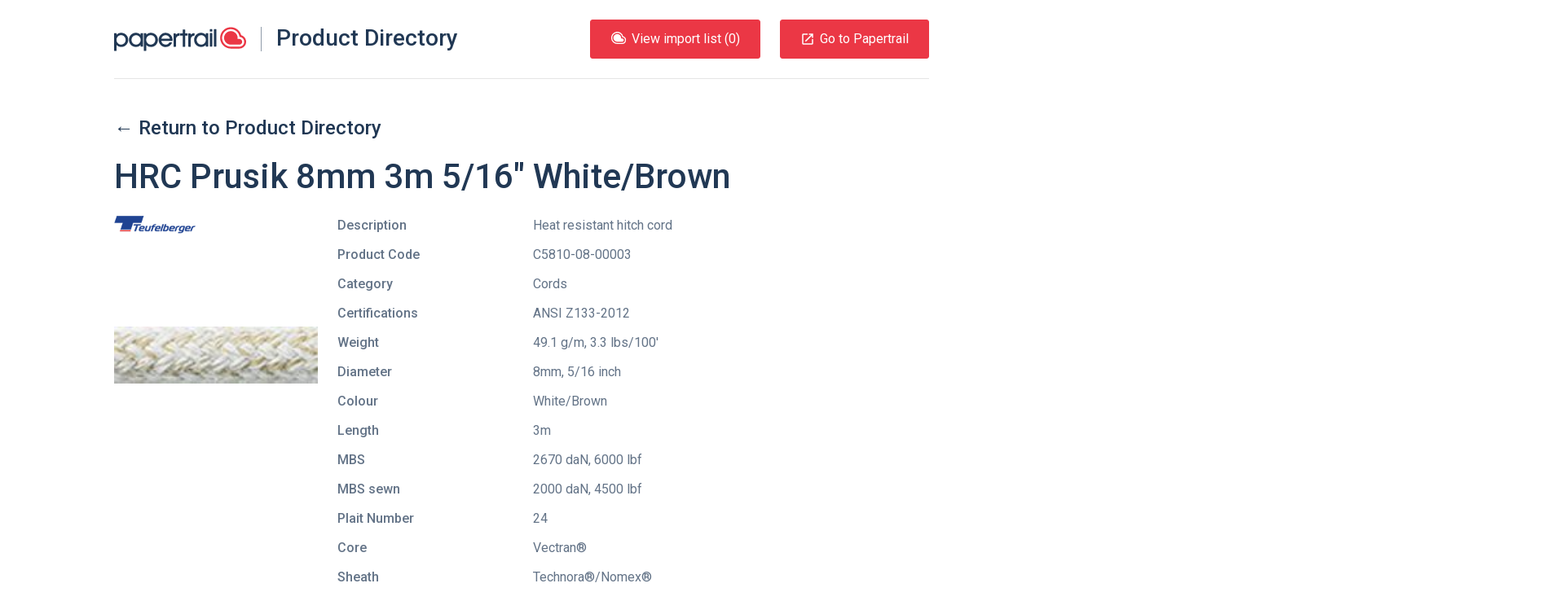

--- FILE ---
content_type: text/html; charset=UTF-8
request_url: https://products.papertrail.io/teufelberger/8f7277fe-hrc-prusik-8mm-3m-516%22-whitebrown/
body_size: 19912
content:
<!DOCTYPE html><html lang="en"><head><meta charSet="utf-8"/><meta http-equiv="x-ua-compatible" content="ie=edge"/><meta name="viewport" content="width=device-width, initial-scale=1, shrink-to-fit=no"/><style id="typography.js">html{font-family:sans-serif;-ms-text-size-adjust:100%;-webkit-text-size-adjust:100%}body{margin:0}article,aside,details,figcaption,figure,footer,header,main,menu,nav,section,summary{display:block}audio,canvas,progress,video{display:inline-block}audio:not([controls]){display:none;height:0}progress{vertical-align:baseline}[hidden],template{display:none}a{background-color:transparent;-webkit-text-decoration-skip:objects}a:active,a:hover{outline-width:0}abbr[title]{border-bottom:none;text-decoration:underline;text-decoration:underline dotted}b,strong{font-weight:inherit;font-weight:bolder}dfn{font-style:italic}h1{font-size:2em;margin:.67em 0}mark{background-color:#ff0;color:#000}small{font-size:80%}sub,sup{font-size:75%;line-height:0;position:relative;vertical-align:baseline}sub{bottom:-.25em}sup{top:-.5em}img{border-style:none}svg:not(:root){overflow:hidden}code,kbd,pre,samp{font-family:monospace,monospace;font-size:1em}figure{margin:1em 40px}hr{box-sizing:content-box;height:0;overflow:visible}button,input,optgroup,select,textarea{font:inherit;margin:0}optgroup{font-weight:700}button,input{overflow:visible}button,select{text-transform:none}[type=reset],[type=submit],button,html [type=button]{-webkit-appearance:button}[type=button]::-moz-focus-inner,[type=reset]::-moz-focus-inner,[type=submit]::-moz-focus-inner,button::-moz-focus-inner{border-style:none;padding:0}[type=button]:-moz-focusring,[type=reset]:-moz-focusring,[type=submit]:-moz-focusring,button:-moz-focusring{outline:1px dotted ButtonText}fieldset{border:1px solid silver;margin:0 2px;padding:.35em .625em .75em}legend{box-sizing:border-box;color:inherit;display:table;max-width:100%;padding:0;white-space:normal}textarea{overflow:auto}[type=checkbox],[type=radio]{box-sizing:border-box;padding:0}[type=number]::-webkit-inner-spin-button,[type=number]::-webkit-outer-spin-button{height:auto}[type=search]{-webkit-appearance:textfield;outline-offset:-2px}[type=search]::-webkit-search-cancel-button,[type=search]::-webkit-search-decoration{-webkit-appearance:none}::-webkit-input-placeholder{color:inherit;opacity:.54}::-webkit-file-upload-button{-webkit-appearance:button;font:inherit}html{font:62.5%/1.5 'Roboto',sans-serif;box-sizing:border-box;overflow-y:scroll;}*{box-sizing:inherit;}*:before{box-sizing:inherit;}*:after{box-sizing:inherit;}body{color:rgba(33,56,84,0.7);font-family:'Roboto',sans-serif;font-weight:normal;word-wrap:break-word;font-kerning:normal;-moz-font-feature-settings:"kern", "liga", "clig", "calt";-ms-font-feature-settings:"kern", "liga", "clig", "calt";-webkit-font-feature-settings:"kern", "liga", "clig", "calt";font-feature-settings:"kern", "liga", "clig", "calt";}img{max-width:100%;margin-left:0;margin-right:0;margin-top:0;padding-bottom:0;padding-left:0;padding-right:0;padding-top:0;margin-bottom:2.4rem;}h1{margin-left:0;margin-right:0;margin-top:0;padding-bottom:0;padding-left:0;padding-right:0;padding-top:0;margin-bottom:2.4rem;color:rgba(33,56,84,1);font-family:'Roboto',sans-serif;font-weight:500;text-rendering:optimizeLegibility;font-size:4.2rem;line-height:1.1428571428571428;}h2{margin-left:0;margin-right:0;margin-top:0;padding-bottom:0;padding-left:0;padding-right:0;padding-top:0;margin-bottom:2.4rem;color:rgba(33,56,84,1);font-family:'Roboto',sans-serif;font-weight:500;text-rendering:optimizeLegibility;font-size:3rem;line-height:1.6;}h3{margin-left:0;margin-right:0;margin-top:0;padding-bottom:0;padding-left:0;padding-right:0;padding-top:0;margin-bottom:2.4rem;color:rgba(33,56,84,1);font-family:'Roboto',sans-serif;font-weight:500;text-rendering:optimizeLegibility;font-size:2.4rem;line-height:1;}h4{margin-left:0;margin-right:0;margin-top:0;padding-bottom:0;padding-left:0;padding-right:0;padding-top:0;margin-bottom:2.4rem;color:rgba(33,56,84,1);font-family:'Roboto',sans-serif;font-weight:500;text-rendering:optimizeLegibility;font-size:1.8rem;line-height:1.3333333333333333;}h5{margin-left:0;margin-right:0;margin-top:0;padding-bottom:0;padding-left:0;padding-right:0;padding-top:0;margin-bottom:2.4rem;color:rgba(33,56,84,1);font-family:'Roboto',sans-serif;font-weight:500;text-rendering:optimizeLegibility;font-size:1.6rem;line-height:1.5;}h6{margin-left:0;margin-right:0;margin-top:0;padding-bottom:0;padding-left:0;padding-right:0;padding-top:0;margin-bottom:2.4rem;color:rgba(33,56,84,1);font-family:'Roboto',sans-serif;font-weight:500;text-rendering:optimizeLegibility;font-size:1.4rem;line-height:1.7142857142857142;}hgroup{margin-left:0;margin-right:0;margin-top:0;padding-bottom:0;padding-left:0;padding-right:0;padding-top:0;margin-bottom:2.4rem;}ul{margin-left:1.5rem;margin-right:0;margin-top:0;padding-bottom:0;padding-left:0;padding-right:0;padding-top:0;margin-bottom:2.4rem;list-style-position:outside;list-style-image:none;}ol{margin-left:1.5rem;margin-right:0;margin-top:0;padding-bottom:0;padding-left:0;padding-right:0;padding-top:0;margin-bottom:2.4rem;list-style-position:outside;list-style-image:none;}dl{margin-left:0;margin-right:0;margin-top:0;padding-bottom:0;padding-left:0;padding-right:0;padding-top:0;margin-bottom:2.4rem;}dd{margin-left:0;margin-right:0;margin-top:0;padding-bottom:0;padding-left:0;padding-right:0;padding-top:0;margin-bottom:2.4rem;}p{margin-left:0;margin-right:0;margin-top:0;padding-bottom:0;padding-left:0;padding-right:0;padding-top:0;margin-bottom:2.4rem;}figure{margin-left:0;margin-right:0;margin-top:0;padding-bottom:0;padding-left:0;padding-right:0;padding-top:0;margin-bottom:2.4rem;}pre{margin-left:0;margin-right:0;margin-top:0;padding-bottom:0;padding-left:0;padding-right:0;padding-top:0;margin-bottom:2.4rem;font-size:0.85rem;line-height:1.5rem;}table{margin-left:0;margin-right:0;margin-top:0;padding-bottom:0;padding-left:0;padding-right:0;padding-top:0;margin-bottom:2.4rem;font-size:1rem;line-height:1.5rem;border-collapse:collapse;width:100%;}fieldset{margin-left:0;margin-right:0;margin-top:0;padding-bottom:0;padding-left:0;padding-right:0;padding-top:0;margin-bottom:2.4rem;}blockquote{margin-left:1.5rem;margin-right:1.5rem;margin-top:0;padding-bottom:0;padding-left:0;padding-right:0;padding-top:0;margin-bottom:2.4rem;}form{margin-left:0;margin-right:0;margin-top:0;padding-bottom:0;padding-left:0;padding-right:0;padding-top:0;margin-bottom:2.4rem;}noscript{margin-left:0;margin-right:0;margin-top:0;padding-bottom:0;padding-left:0;padding-right:0;padding-top:0;margin-bottom:2.4rem;}iframe{margin-left:0;margin-right:0;margin-top:0;padding-bottom:0;padding-left:0;padding-right:0;padding-top:0;margin-bottom:2.4rem;}hr{margin-left:0;margin-right:0;margin-top:0;padding-bottom:0;padding-left:0;padding-right:0;padding-top:0;margin-bottom:calc(2.4rem - 1px);background:hsla(0,0%,0%,0.2);border:none;height:1px;}address{margin-left:0;margin-right:0;margin-top:0;padding-bottom:0;padding-left:0;padding-right:0;padding-top:0;margin-bottom:2.4rem;}b{font-weight:500;}strong{font-weight:500;}dt{font-weight:500;}th{font-weight:500;}li{margin-bottom:calc(2.4rem / 2);}ol li{padding-left:0;}ul li{padding-left:0;}li > ol{margin-left:1.5rem;margin-bottom:calc(2.4rem / 2);margin-top:calc(2.4rem / 2);}li > ul{margin-left:1.5rem;margin-bottom:calc(2.4rem / 2);margin-top:calc(2.4rem / 2);}blockquote *:last-child{margin-bottom:0;}li *:last-child{margin-bottom:0;}p *:last-child{margin-bottom:0;}li > p{margin-bottom:calc(2.4rem / 2);}code{font-size:0.85rem;line-height:1.5rem;}kbd{font-size:0.85rem;line-height:1.5rem;}samp{font-size:0.85rem;line-height:1.5rem;}abbr{border-bottom:1px dotted hsla(0,0%,0%,0.5);cursor:help;}acronym{border-bottom:1px dotted hsla(0,0%,0%,0.5);cursor:help;}abbr[title]{border-bottom:1px dotted hsla(0,0%,0%,0.5);cursor:help;text-decoration:none;}thead{text-align:left;}td,th{text-align:left;border-bottom:1px solid hsla(0,0%,0%,0.12);font-feature-settings:"tnum";-moz-font-feature-settings:"tnum";-ms-font-feature-settings:"tnum";-webkit-font-feature-settings:"tnum";padding-left:1rem;padding-right:1rem;padding-top:0.75rem;padding-bottom:calc(0.75rem - 1px);}th:first-child,td:first-child{padding-left:0;}th:last-child,td:last-child{padding-right:0;}</style><meta name="generator" content="Gatsby 2.17.8"/><title data-react-helmet="true">Teufelberger HRC Prusik 8mm 3m 5/16&quot; White/Brown | Papertrail.io Product Directory</title><link data-react-helmet="true" rel="shortcut icon" type="image/png" href="https://uploads-ssl.webflow.com/5fd110263ed35ff3e1e1b669/5fd110263ed35f6cbbe1b706_Mask%20Group.png"/><meta data-react-helmet="true" property="fb:app_id" content="750189481699600"/><meta data-react-helmet="true" property="og:site_name" content="Papertrail.io Product Directory"/><meta data-react-helmet="true" property="og:type" content="website"/><meta data-react-helmet="true" name="twitter:site" content="@papertrail_io"/><meta data-react-helmet="true" name="twitter:creator" content="@papertrail_io"/><meta data-react-helmet="true" name="twitter:card" content="summary_large_image"/><meta data-react-helmet="true" name="twitter:description" content="View details of the Teufelberger HRC Prusik 8mm 3m 5/16&quot; White/Brown, including photos and downloads. Easily import the product information into Papertrail."/><meta data-react-helmet="true" name="image" content="https://uploads-ssl.webflow.com/5fd110263ed35ff3e1e1b669/6047cdf316a1ec47994dfebf_Papertrail%20og-min.png"/><meta data-react-helmet="true" name="description" content="View details of the Teufelberger HRC Prusik 8mm 3m 5/16&quot; White/Brown, including photos and downloads. Easily import the product information into Papertrail."/><meta data-react-helmet="true" property="og:title" content="Teufelberger HRC Prusik 8mm 3m 5/16&quot; White/Brown"/><meta data-react-helmet="true" property="og:description" content="View details of the Teufelberger HRC Prusik 8mm 3m 5/16&quot; White/Brown, including photos and downloads. Easily import the product information into Papertrail."/><meta data-react-helmet="true" property="og:image" content="https://uploads-ssl.webflow.com/5fd110263ed35ff3e1e1b669/6047cdf316a1ec47994dfebf_Papertrail%20og-min.png"/><meta data-react-helmet="true" name="twitter:title" content="Teufelberger HRC Prusik 8mm 3m 5/16&quot; White/Brown"/><meta data-react-helmet="true" name="twitter:description" content="View details of the Teufelberger HRC Prusik 8mm 3m 5/16&quot; White/Brown, including photos and downloads. Easily import the product information into Papertrail."/><meta data-react-helmet="true" name="twitter:image:src" content="https://uploads-ssl.webflow.com/5fd110263ed35ff3e1e1b669/6047cdf316a1ec47994dfebf_Papertrail%20og-min.png"/><style data-styled="jzNtwA kZoTFc bqqKYp ePqnSz hzUzpN dYTkiP cnisgj jnlwcn fundPA cLfYop XmerM ecJtAd gkpmKA gmBTDG hSYqHc fyTjaI jaVtAa gknvcV ljDahx gyidMl vRYnf bIoIDz fCqClL irnsaO bFzTJC boAzhQ kJdfGm cYzjxr iIMXrr gBlyXb kmHbD jXsmPr hymuDT cmJOXv kjZSPf ftepTK dyKHKP dnqdNQ fENZio gzGqql ewKarB cnMXeB fEPOZg hkZoRD iVqZYL hIQXXo bWEXmL hWRUa qJFOm gZNouM gQFpOT gcqUJR erWFLx fULRvS caQeKN hLGeEg cnJbZK cIPsFY kzUAym gwsNjz Awdxf dEhDGB" data-styled-version="4.1.1">
/* sc-component-id: HorizontalRule-sc-7hihbn-0 */
.hkZoRD{margin-bottom:0;}
/* sc-component-id: SocialIcons__SocialList-uszhsw-0 */
.hLGeEg{margin:0;list-style-type:none;}
/* sc-component-id: SocialIcons__SocialListItem-uszhsw-1 */
.cnJbZK{display:inline-block;margin-bottom:0;margin-right:48px;} .cnJbZK:last-child{margin-right:0;}
/* sc-component-id: SocialIcons__ImageStyled-uszhsw-2 */
.cIPsFY{height:24px;margin-bottom:0;}
/* sc-component-id: Section-sc-9eajnt-0 */
.erWFLx{display:-webkit-box;display:-webkit-flex;display:-ms-flexbox;display:flex;} @media only screen and (max-width:840px){.erWFLx{-webkit-flex-wrap:wrap;-ms-flex-wrap:wrap;flex-wrap:wrap;}}
/* sc-component-id: SectionItem-sc-1dchfg8-0 */
.fULRvS{-webkit-flex:1 0 auto;-ms-flex:1 0 auto;flex:1 0 auto;} @media only screen and (max-width:840px){.fULRvS{width:100%;-webkit-flex:1 1 100%;-ms-flex:1 1 100%;flex:1 1 100%;text-align:left;margin-bottom:24px;}.fULRvS:last-child{margin-bottom:0;}}.caQeKN{-webkit-flex:1 0 auto;-ms-flex:1 0 auto;flex:1 0 auto;text-align:right;} @media only screen and (max-width:840px){.caQeKN{width:100%;-webkit-flex:1 1 100%;-ms-flex:1 1 100%;flex:1 1 100%;text-align:left;margin-bottom:24px;}.caQeKN:last-child{margin-bottom:0;}}
/* sc-component-id: SitePreFooter__ListInline-qy77ku-1 */
.kzUAym{margin:0;list-style-type:none;} .kzUAym > li{display:inline-block;margin-bottom:0;margin-right:48px;} .kzUAym > li:last-child{margin-right:0;}
/* sc-component-id: SiteFooter__TextFlush-sc-89xgq5-0 */
.dEhDGB{margin-bottom:0;color:#213854;}
/* sc-component-id: ContentContainer-l04jq2-0 */
.jaVtAa{position:relative;max-width:1000px;margin:0 auto;} @media only screen and (max-width:1024px){.jaVtAa{padding-left:24px;padding-right:24px;}}
/* sc-component-id: SiteLinksListContainer__SiteLinksTitle-sc-4v40co-0 */
.qJFOm{font-size:1.8rem;line-height:1.3333333333333333;font-weight:500;}
/* sc-component-id: SiteLinksSection__SiteLinksLayout-sc-1knzoii-0 */
.bWEXmL{display:-webkit-box;display:-webkit-flex;display:-ms-flexbox;display:flex;} @media only screen and (max-width:840px){.bWEXmL{-webkit-flex-wrap:wrap;-ms-flex-wrap:wrap;flex-wrap:wrap;}}
/* sc-component-id: SiteLinksSection__SiteLinksLayoutCol-sc-1knzoii-1 */
.hWRUa{-webkit-flex:1 0px;-ms-flex:1 0px;flex:1 0px;margin-right:24px;} @media only screen and (max-width:840px){.hWRUa{-webkit-flex:1 0 50%;-ms-flex:1 0 50%;flex:1 0 50%;width:50%;margin-bottom:24px;}}
/* sc-component-id: SiteLinksSection__SiteLinksList-sc-1knzoii-2 */
.gZNouM{list-style-type:none;margin:0;}
/* sc-component-id: SiteLinksSection__SiteLinksItem-sc-1knzoii-3 */
.gcqUJR{margin-bottom:0;}
/* sc-component-id: PapertrailLogo__StyledLogo-sc-16mya9n-0 */
.cnisgj{width:162px;height:30px;} .cnisgj.logo-text{-webkit-transition:fill 0.3s ease;transition:fill 0.3s ease;} .cnisgj.logo-text.white-blue{fill:#fff;} .cnisgj.logo-text.white{fill:#fff;} .cnisgj.logo-text.white-red{fill:#fff;} .cnisgj.logo-text.blue-red{fill:#213854;} .cnisgj.logo-text.blue{fill:#213854;} .cnisgj.logo-image{-webkit-transition:fill 0.3s ease;transition:fill 0.3s ease;} .cnisgj.logo-image.white-blue{fill:#213854;} .cnisgj.logo-image.white{fill:#fff;} .cnisgj.logo-image.white-red{fill:#eb3745;} .cnisgj.logo-image.blue-red{fill:#eb3745;} .cnisgj.logo-image.blue{fill:#213854;}
/* sc-component-id: Button-sc-1aj9erv-0 */
.ecJtAd{border-radius:3px;border-style:solid;border-width:1px;cursor:pointer;padding:11px 24px;background-color:#eb3745;border-color:#eb3745;color:#fff;display:inline-block;-webkit-text-decoration:none;text-decoration:none;} .ecJtAd[disabled]{cursor:not-allowed;background-color:#c2c8d0;color:#fff;border-color:#c2c8d0;} .ecJtAd:hover{background-color:hsl(355.29999999999995,81.8%,45.5%);border-color:hsl(355.29999999999995,81.8%,45.5%);}
/* sc-component-id: ListButton__PTLogo-msh09a-0 */
.gkpmKA{height:15px;width:20px;margin-bottom:6px;margin-right:6px;}
/* sc-component-id: SiteHeader__SkipToContent-xoppmw-0 */
.ePqnSz{position:absolute;left:-999px;} .ePqnSz:focus{left:24px;}
/* sc-component-id: SiteHeader__StyledHeader-xoppmw-1 */
.hzUzpN{width:100%;display:-webkit-box;display:-webkit-flex;display:-ms-flexbox;display:flex;-webkit-align-items:center;-webkit-box-align:center;-ms-flex-align:center;align-items:center;padding-top:24px;padding-bottom:24px;-webkit-box-pack:justify;-webkit-justify-content:space-between;-ms-flex-pack:justify;justify-content:space-between;border-bottom:1px solid rgba(0,0,0,0.1);z-index:1;} @media only screen and (max-width:880px){.hzUzpN{-webkit-flex-direction:column;-ms-flex-direction:column;flex-direction:column;-webkit-align-items:start;-webkit-box-align:start;-ms-flex-align:start;align-items:start;}}
/* sc-component-id: SiteHeader__TitleLink-xoppmw-2 */
.dYTkiP{display:-webkit-box;display:-webkit-flex;display:-ms-flexbox;display:flex;-webkit-text-decoration:none;text-decoration:none;} @media only screen and (max-width:500px){.dYTkiP{-webkit-flex-direction:column;-ms-flex-direction:column;flex-direction:column;}}
/* sc-component-id: SiteHeader__SiteTitle-xoppmw-3 */
.jnlwcn{display:inline;margin:0;padding:0;line-height:28px;font-size:28px;border-left:1px solid #8f9ba9;margin-left:18px;padding-left:18px;} @media only screen and (max-width:500px){.jnlwcn{margin:12px 0 0 -2px;border:none;padding:0;}}
/* sc-component-id: SiteHeader__ButtonStyled-xoppmw-4 */
.gmBTDG{border-radius:3px;border-style:solid;border-width:1px;cursor:pointer;padding:11px 24px;background-color:#eb3745;border-color:#eb3745;color:#fff;display:inline-block;-webkit-text-decoration:none;text-decoration:none;display:-webkit-box;display:-webkit-flex;display:-ms-flexbox;display:flex;-webkit-align-items:center;-webkit-box-align:center;-ms-flex-align:center;align-items:center;} .gmBTDG[disabled]{cursor:not-allowed;background-color:#c2c8d0;color:#fff;border-color:#c2c8d0;} .gmBTDG:hover{background-color:hsl(355.29999999999995,81.8%,45.5%);border-color:hsl(355.29999999999995,81.8%,45.5%);} @media only screen and (max-width:880px){.gmBTDG{margin-top:12px;padding:6px 12px;}} @media only screen and (max-width:420px){.gmBTDG{display:none;}}
/* sc-component-id: SiteHeader__MdLaunchContainer-xoppmw-5 */
.hSYqHc{font-size:18px;line-height:18px;margin-right:6px;}
/* sc-component-id: SiteHeader__ListButtonStyled-xoppmw-6 */
.XmerM{margin-right:24px;} @media only screen and (max-width:880px){.XmerM{margin-top:12px;padding:6px 12px;}}
/* sc-component-id: SiteHeader__ButtonsContainer-xoppmw-7 */
.fundPA{display:-webkit-box;display:-webkit-flex;display:-ms-flexbox;display:flex;-webkit-align-items:flex-end;-webkit-box-align:flex-end;-ms-flex-align:flex-end;align-items:flex-end;}
/* sc-component-id: SiteHeader__ButtonContainer-xoppmw-8 */
.cLfYop{display:-webkit-box;display:-webkit-flex;display:-ms-flexbox;display:flex;}
/* sc-component-id: sc-global-2044620061 */
html{-webkit-font-smoothing:antialiased;} body{overflow-x:hidden;font-size:1.6rem;} img,svg{margin-bottom:0;vertical-align:bottom;} a{color:inherit;} .gatsby-image-outer-wrapper{display:contents;} [hidden]{display:block;}
/* sc-component-id: Layout__HeaderOuterContainer-ooual9-0 */
.jzNtwA{position:relative;z-index:1;}
/* sc-component-id: Layout__HeaderBackground-ooual9-1 */
.kZoTFc{position:absolute;background:none;height:200%;width:200%;bottom:0px;left:-50%;-webkit-transform:rotate(355deg);-ms-transform:rotate(355deg);transform:rotate(355deg);}
/* sc-component-id: Layout__HeaderContent-ooual9-2 */
.bqqKYp{position:relative;max-width:1000px;margin:0 auto;} @media only screen and (max-width:1024px){.bqqKYp{padding-left:24px;padding-right:24px;}}
/* sc-component-id: Layout__ContentContainerStyled-ooual9-3 */
.iVqZYL{position:relative;max-width:1000px;margin:0 auto;padding-top:48px;padding-bottom:48px;} @media only screen and (max-width:1024px){.iVqZYL{padding-left:24px;padding-right:24px;}} @media only screen and (max-width:840px){.iVqZYL{padding-top:24px;padding-bottom:24px;}}
/* sc-component-id: Layout__ContentMain-ooual9-4 */
.fyTjaI{padding-top:48px;} @media only screen and (max-width:840px){.fyTjaI{padding-top:48px;}}
/* sc-component-id: Layout__PapertrailLogoHeading-ooual9-5 */
.hIQXXo{margin-top:24px;margin-bottom:48px;} @media only screen and (max-width:840px){.hIQXXo{margin-bottom:24px;}}
/* sc-component-id: Layout__ContentContainerFooterStyled-ooual9-6 */
.Awdxf{position:relative;max-width:1000px;margin:0 auto;padding-top:48px;padding-bottom:48px;margin-bottom:48px;} @media only screen and (max-width:1024px){.Awdxf{padding-left:24px;padding-right:24px;}} @media only screen and (max-width:840px){.Awdxf{padding-top:24px;padding-bottom:24px;}}
/* sc-component-id: ProductFieldsList__DefinitionTitle-sc-9qxrp0-0 */
.kJdfGm{float:left;margin-right:5%;max-width:28%;font-weight:500;}
/* sc-component-id: ProductFieldsList__DefinitionDescription-sc-9qxrp0-1 */
.cYzjxr{margin-left:33%;margin-bottom:12px;} .cYzjxr::after{content:' ';display:block;clear:left;}
/* sc-component-id: ProductDetails__ContentContainer-zqttgt-0 */
.ljDahx{display:-webkit-box;display:-webkit-flex;display:-ms-flexbox;display:flex;} @media only screen and (max-width:750px){.ljDahx{-webkit-flex-direction:column;-ms-flex-direction:column;flex-direction:column;}}
/* sc-component-id: ProductDetails__ImageContainer-zqttgt-1 */
.gyidMl{-webkit-flex-basis:30%;-ms-flex-preferred-size:30%;flex-basis:30%;margin-right:24px;}
/* sc-component-id: ProductDetails__ImageList-zqttgt-2 */
.bIoIDz{margin:0;list-style:none;text-align:center;}
/* sc-component-id: ProductDetails__ManufacturerImage-zqttgt-4 */
.vRYnf{max-width:100px;max-height:100px;margin-bottom:24px;}
/* sc-component-id: ProductDetails__DetailsContainer-zqttgt-7 */
.fCqClL{width:100%;}
/* sc-component-id: ProductDetails__DefinitionList-zqttgt-8 */
.irnsaO{font-size:16px;}
/* sc-component-id: ProductDetails__DefinitionTitle-zqttgt-9 */
.bFzTJC{float:left;margin-right:5%;max-width:28%;font-weight:500;}
/* sc-component-id: ProductDetails__DefinitionDescription-zqttgt-10 */
.boAzhQ{margin-left:33%;margin-bottom:12px;} .boAzhQ::after{content:' ';display:block;clear:left;}
/* sc-component-id: JumboText-ddjp86-0 */
.fEPOZg{font-size:4.2rem;line-height:1.1428571428571428;font-weight:500;color:#213854;margin-bottom:48px;} @media only screen and (max-width:840px){.fEPOZg{font-size:2.4rem;line-height:3rem;margin-bottom:24px;}}
/* sc-component-id: BottomCTA__ContentContainerPadded-kq2wjh-0 */
.cnMXeB{position:relative;max-width:1000px;margin:0 auto;text-align:center;margin-top:48px;margin-bottom:48px;} @media only screen and (max-width:1024px){.cnMXeB{padding-left:24px;padding-right:24px;}} @media only screen and (max-width:840px){.cnMXeB{margin-top:24px;margin-bottom:24px;}}
/* sc-component-id: BackLink__LinkStyled-yqi2yg-0 */
.gknvcV{-webkit-text-decoration:none;text-decoration:none;} .gknvcV:hover{-webkit-text-decoration:underline;text-decoration:underline;}
/* sc-component-id: ImageOverhangContainer__ImageWrapper-je0iyt-0 */
.gzGqql{position:absolute;overflow:initial;width:50%;height:100%;top:0;left:0;} @media only screen and (max-width:840px){.gzGqql{width:100%;position:static;direction:rtl;padding-right:24px;padding-left:24px;text-align:center;}}
/* sc-component-id: ImageOverhangContainer__Image-je0iyt-1 */
.ewKarB{bottom:-12rem;position:absolute;margin-bottom:0;right:0;} @media only screen and (max-width:840px){.ewKarB{position:static;-webkit-transform:none;-ms-transform:none;transform:none;max-width:150%;}}
/* sc-component-id: ImageContentContainer__Content-sc-1919zn-0 */
.jXsmPr{max-width:calc(50% - 48px);padding-top:120px;padding-bottom:120px;} @media only screen and (max-width:840px){.jXsmPr{max-width:initial;padding-top:0;padding-bottom:0;margin-bottom:24px;}}
/* sc-component-id: ImageContentContainer__Container-sc-1919zn-1 */
.kmHbD{margin-top:48px;margin-bottom:48px;position:relative;} @media only screen and (max-width:840px){.kmHbD{margin-top:24px;}}
/* sc-component-id: Logo__LogoContainer-sc-8qg5kz-0 */
.hymuDT{padding:1.5rem 0;}
/* sc-component-id: Flag-yermlt-0 */
.ftepTK{display:-webkit-box;display:-webkit-flex;display:-ms-flexbox;display:flex;-webkit-align-items:center;-webkit-box-align:center;-ms-flex-align:center;align-items:center;}
/* sc-component-id: Flag__FlagImage-yermlt-1 */
.dyKHKP{-webkit-flex:0 1 48px;-ms-flex:0 1 48px;flex:0 1 48px;margin-right:24px;}
/* sc-component-id: Flag__FlagContent-yermlt-2 */
.dnqdNQ{-webkit-flex:1 0;-ms-flex:1 0;flex:1 0;}
/* sc-component-id: Quote__FlushText-oen64b-0 */
.fENZio{margin-bottom:0;color:#fff;}
/* sc-component-id: Quote-oen64b-1 */
.kjZSPf{font-size:1.8rem;line-height:1.3333333333333333;color:#fff;} @media only screen and (max-width:840px){.kjZSPf{font-size:1.6rem;line-height:2.4rem;}}
/* sc-component-id: Title__USPTitle-sc-1cngdi3-0 */
.cmJOXv{text-align:center;text-align:left;color:#fff;} @media only screen and (max-width:840px){.cmJOXv{font-size:2.4rem;line-height:3rem;}}
/* sc-component-id: Testimonial__DarkBackgroundContainer-sc-2tw4qb-0 */
.gBlyXb{background-image:url(/static/partner-quote-background-a95790ffbf814d399edee44e50b8f558.png);background-size:cover;margin-bottom:144px;} @media only screen and (max-width:840px){.gBlyXb{padding-top:24px;padding-bottom:24px;margin-bottom:48px;}}
/* sc-component-id: SiteLinksSection__getLinkStyled-sc-1knzoii-4 */
.gQFpOT{-webkit-text-decoration:none;text-decoration:none;} .gQFpOT:hover{-webkit-text-decoration:underline;text-decoration:underline;}
/* sc-component-id: SitePreFooter__getBrandLink-qy77ku-0 */
.gwsNjz{-webkit-text-decoration:none;text-decoration:none;color:inherit;} .gwsNjz:hover{-webkit-text-decoration:underline;text-decoration:underline;}</style><link href="//fonts.googleapis.com/css?family=Roboto:400,400i,500" rel="stylesheet" type="text/css"/><link rel="sitemap" type="application/xml" href="/sitemap.xml"/><link rel="preconnect dns-prefetch" href="https://www.google-analytics.com"/><link as="script" rel="preload" href="/webpack-runtime-4d06081cfc174def128c.js"/><link as="script" rel="preload" href="/app-ba734ab5ef1d35d98573.js"/><link as="script" rel="preload" href="/commons-579cf622c367c5e4900f.js"/><link as="script" rel="preload" href="/component---src-templates-product-js-142bdc06e66aa2e7f2f5.js"/><link as="fetch" rel="preload" href="/page-data/teufelberger/8f7277fe-hrc-prusik-8mm-3m-516&quot;-whitebrown/page-data.json" crossorigin="anonymous"/></head><body><noscript id="gatsby-noscript">This app works best with JavaScript enabled.</noscript><div id="___gatsby"><div style="outline:none" tabindex="-1" role="group" id="gatsby-focus-wrapper"><div id="root"><div class="Layout__HeaderOuterContainer-ooual9-0 jzNtwA"><div class="Layout__HeaderBackground-ooual9-1 kZoTFc"></div><div class="Layout__HeaderContent-ooual9-2 bqqKYp"><a href="#content" class="SiteHeader__SkipToContent-xoppmw-0 ePqnSz">Skip to content</a><header class="SiteHeader__StyledHeader-xoppmw-1 hzUzpN"><a class="SiteHeader__TitleLink-xoppmw-2 dYTkiP" href="/"><svg class="blue-red PapertrailLogo__StyledLogo-sc-16mya9n-0 cnisgj" viewBox="0 0 444 80"><title>Papertrail</title><g class="logo-image blue-red PapertrailLogo__StyledLogo-sc-16mya9n-0 cnisgj"><path d="M427.426 27.018C423.332 11.316 409.13 0 392.6 0c-19.854 0-36.008 16.146-36.008 35.993 0 19.846 16.153 35.993 36.007 35.993h28.464C433.71 71.986 444 61.7 444 49.057c0-10.431-6.953-19.279-16.574-22.039zm-6.364 38.48h-28.464c-16.273 0-29.516-13.236-29.516-29.505 0-16.27 13.24-29.505 29.516-29.505 15.07 0 27.54 11.547 29.303 26.147h-.021c8.69.427 15.63 7.63 15.63 16.42 0 9.066-7.377 16.443-16.448 16.443z"></path><path d="M421.062 39.372h-5.711v-3.38c0-12.542-10.205-22.747-22.754-22.747-12.548 0-22.758 10.205-22.758 22.748 0 12.542 10.21 22.748 22.758 22.748h28.464c5.344 0 9.688-4.343 9.688-9.685.001-5.339-4.344-9.683-9.687-9.684"></path></g><path class="logo-text blue-red PapertrailLogo__StyledLogo-sc-16mya9n-0 cnisgj" d="M7.106 80h-6C.496 80 0 79.504 0 78.895V20.94c0-.606.492-1.097 1.097-1.097H7.19c.61 0 1.103.494 1.103 1.104v4.482c4.234-4.402 9.48-6.602 15.235-6.602 13.795 0 23.868 10.323 23.868 23.944 0 6.346-2.37 12.268-6.602 16.67-4.57 4.819-9.903 7.02-16.758 7.02-6.177 0-11.426-2.197-15.826-6.684v19.115c0 .609-.494 1.105-1.104 1.105V80zm16.17-21.49c8.38 0 15.572-6.77 15.572-15.654 0-9.475-7.108-16.243-15.657-16.243-7.955 0-15.234 7.19-15.234 15.653 0 9.222 7.194 16.245 15.319 16.244zm65.682 1.351c-4.23 4.4-9.48 6.601-15.234 6.601-13.795 0-23.783-10.319-23.783-23.942 0-6.345 2.287-12.268 6.518-16.669 4.57-4.822 9.903-7.022 16.758-7.022 6.18 0 11.426 2.2 15.742 6.686v-4.4c0-.605.494-1.1 1.105-1.1h6.085c.61 0 1.104.495 1.104 1.1v43.229c0 .612-.494 1.104-1.104 1.104h-6.085c-.61 0-1.105-.492-1.105-1.105v-4.479l-.001-.003zm-14.81-1.181c7.956 0 15.234-7.19 15.234-15.654 0-9.223-7.28-16.242-15.405-16.242a15.546 15.546 0 0 0-15.573 15.65c0 9.476 7.196 16.244 15.743 16.244l.001.002zM106.99 80h-6.003c-.61 0-1.104-.496-1.104-1.105V20.946c0-.61.494-1.104 1.104-1.104h6.085c.61 0 1.104.494 1.104 1.104v4.482c4.232-4.4 9.48-6.6 15.235-6.6 13.797 0 23.868 10.322 23.868 23.943 0 6.347-2.37 12.27-6.6 16.67-4.57 4.822-9.903 7.02-16.76 7.02-6.177 0-11.424-2.197-15.825-6.682v19.115c0 .61-.494 1.107-1.104 1.106zm16.168-21.49c8.38 0 15.573-6.77 15.573-15.654 0-9.475-7.107-16.243-15.656-16.243-7.957 0-15.236 7.19-15.236 15.653 0 9.222 7.196 16.245 15.319 16.244zm50.195.17c5.204 0 9.707-2.502 12.38-6.902.202-.332.557-.545.947-.545h6.887c.813 0 1.35.853.997 1.584-4.356 9.132-11.835 13.986-21.21 13.986-6.687 0-12.273-2.369-16.76-7.109-4.315-4.484-6.77-10.746-6.77-16.838 0-6.431 2.2-12.013 6.432-16.581 4.573-4.992 10.327-7.447 16.928-7.447 7.958 0 15.15 3.807 19.636 10.575 2.71 4.148 3.894 8.972 3.894 15.23v.165c0 .61-.496 1.103-1.105 1.103h-37.15c1.352 7.701 7.445 12.781 14.893 12.781l.001-.002zm.085-31.896c-7.11 0-12.78 4.48-14.727 11.76h29.03c-2.03-7.45-7.276-11.76-14.303-11.76zm26.329 38.075V21.633c0-.608.493-1.104 1.105-1.104h5.49c.61 0 1.104.494 1.104 1.103v4.142c2.468-3.698 7.835-5.574 11.875-5.942.65-.06 1.212.453 1.212 1.106v6.374c0 .556-.412 1.028-.96 1.092-6.95.835-11.617 4.65-11.617 12.26v24.195c0 .611-.493 1.105-1.105 1.105h-6a1.104 1.104 0 0 1-1.104-1.105m30.965-36.521h-7.664a1.104 1.104 0 0 1-1.106-1.106v-5.235c0-.613.493-1.106 1.106-1.106h7.664V8.834c0-.61.496-1.104 1.104-1.104h5.918c.609 0 1.104.494 1.104 1.103V20.89h7.666c.61 0 1.105.495 1.105 1.107v5.235c0 .612-.497 1.106-1.105 1.106h-7.666v36.883c0 .609-.496 1.106-1.104 1.106h-5.915a1.107 1.107 0 0 1-1.105-1.106V28.34m18.974 36.519V21.635c0-.61.493-1.104 1.104-1.104h5.492c.61 0 1.104.494 1.104 1.104v4.143c2.472-3.708 7.853-5.583 11.896-5.946.644-.06 1.189.458 1.189 1.106v6.378c0 .547-.402 1.024-.947 1.088-6.958.83-11.63 4.644-11.63 12.264v24.19c0 .611-.492 1.104-1.104 1.104h-6a1.098 1.098 0 0 1-1.104-1.103m58.438-4.998c-4.23 4.4-9.479 6.601-15.232 6.601-13.796 0-23.783-10.319-23.783-23.942 0-6.345 2.287-12.268 6.518-16.669 4.57-4.822 9.903-7.022 16.759-7.022 6.178 0 11.427 2.2 15.74 6.686v-4.4c0-.605.494-1.1 1.106-1.1h6.085c.61 0 1.106.495 1.106 1.1v43.229c0 .612-.496 1.104-1.106 1.104h-6.085a1.102 1.102 0 0 1-1.105-1.105v-4.479l-.003-.003zm-14.81-1.181c7.956 0 15.234-7.19 15.234-15.654 0-9.223-7.278-16.242-15.405-16.242a15.542 15.542 0 0 0-15.569 15.65c0 9.476 7.192 16.244 15.739 16.244l.001.002zm28.51-44.91V7.556c0-.527.494-.954 1.104-.954h5.916c.609 0 1.104.427 1.104.954v6.212c0 .53-.495.956-1.104.956h-5.916c-.61 0-1.104-.428-1.104-.957v.003zm1.104 5.996h5.916c.609 0 1.104.492 1.104 1.104v43.226c0 .609-.495 1.104-1.104 1.104h-5.916c-.61 0-1.104-.496-1.104-1.105V20.87c0-.612.494-1.104 1.104-1.104zm13.874-13.163h5.914c.609 0 1.105.493 1.105 1.104v56.391c0 .607-.496 1.103-1.105 1.103h-5.914a1.103 1.103 0 0 1-1.105-1.104V7.706a1.1 1.1 0 0 1 1.105-1.103"></path></svg><h3 class="SiteHeader__SiteTitle-xoppmw-3 jnlwcn">Product Directory</h3></a><div class="SiteHeader__ButtonsContainer-xoppmw-7 fundPA"><div class="SiteHeader__ButtonContainer-xoppmw-8 cLfYop"><a class="SiteHeader__ListButtonStyled-xoppmw-6 XmerM Button-sc-1aj9erv-0 ecJtAd" href="/import-list"><svg viewBox="0 0 16.534 13.617" fill="#fff" class="ListButton__PTLogo-msh09a-0 gkpmKA"><path d="M13.399 5.111a6.807 6.807 0 10-6.588 8.506h5.384a4.338 4.338 0 001.2-8.506zm-1.2 7.279H6.808a5.581 5.581 0 115.543-6.217 3.11 3.11 0 01-.155 6.217z"></path><path d="M12.195 7.448h-1.08v-.639a4.3 4.3 0 10-4.3 4.3h5.384a1.832 1.832 0 100-3.664"></path></svg>View import list (<!-- -->--<!-- -->)</a></div><div class="SiteHeader__ButtonContainer-xoppmw-8 cLfYop"><a href="https://www.papertrail.io/?utm_source=product-directory&amp;utm_campaign=menu-button" target="_blank" class="SiteHeader__ButtonStyled-xoppmw-4 gmBTDG"><div class="SiteHeader__MdLaunchContainer-xoppmw-5 hSYqHc"><svg stroke="currentColor" fill="currentColor" stroke-width="0" viewBox="0 0 24 24" height="1em" width="1em" xmlns="http://www.w3.org/2000/svg"><path d="M19 19H5V5h7V3H5c-1.11 0-2 .9-2 2v14c0 1.1.89 2 2 2h14c1.1 0 2-.9 2-2v-7h-2v7zM14 3v2h3.59l-9.83 9.83 1.41 1.41L19 6.41V10h2V3h-7z"></path></svg></div>Go to Papertrail</a></div></div></header></div></div><div class="Layout__ContentMain-ooual9-4 fyTjaI"><div class="ContentContainer-l04jq2-0 jaVtAa"><a class="BackLink__LinkStyled-yqi2yg-0 gknvcV" href="/"><h3>← Return to Product Directory</h3></a><a id="content"></a><h1>HRC Prusik 8mm 3m 5/16&quot; White/Brown</h1><div class="ProductDetails__ContentContainer-zqttgt-0 ljDahx"><div class="ProductDetails__ImageContainer-zqttgt-1 gyidMl"><img src="https://manufacturer-logos.papertrail.io/teufelberger-150w.png" alt="Teufelberger logo" class="ProductDetails__ManufacturerImage-zqttgt-4 vRYnf"/><ul class="ProductDetails__ImageList-zqttgt-2 bIoIDz"><li><div class=" gatsby-image-wrapper" style="position:relative;overflow:hidden;display:inline-block;width:250px;height:250px"><noscript><picture><source srcset="/static/fdabe66a336315edaeacfea5747dfd11/c3762/f30b42cb79f27e22377c6a3be0d13450.jpg 1x" /><img loading="lazy" width="150" height="42" srcset="/static/fdabe66a336315edaeacfea5747dfd11/c3762/f30b42cb79f27e22377c6a3be0d13450.jpg 1x" src="/static/fdabe66a336315edaeacfea5747dfd11/c3762/f30b42cb79f27e22377c6a3be0d13450.jpg" alt="Image of the Teufelberger HRC Prusik 8mm 3m 5/16" White/Brown" style="position:absolute;top:0;left:0;opacity:1;width:100%;height:100%;object-fit:cover;object-position:center"/></picture></noscript></div></li></ul></div><div class="ProductDetails__DetailsContainer-zqttgt-7 fCqClL"><dl class="ProductDetails__DefinitionList-zqttgt-8 irnsaO"><dt class="ProductDetails__DefinitionTitle-zqttgt-9 bFzTJC">Description</dt><dd class="ProductDetails__DefinitionDescription-zqttgt-10 boAzhQ">Heat resistant hitch cord</dd><dt class="ProductFieldsList__DefinitionTitle-sc-9qxrp0-0 kJdfGm">Product Code</dt><dd class="ProductFieldsList__DefinitionDescription-sc-9qxrp0-1 cYzjxr">C5810-08-00003</dd><dt class="ProductFieldsList__DefinitionTitle-sc-9qxrp0-0 kJdfGm">Category</dt><dd class="ProductFieldsList__DefinitionDescription-sc-9qxrp0-1 cYzjxr">Cords</dd><dt class="ProductFieldsList__DefinitionTitle-sc-9qxrp0-0 kJdfGm">Certifications</dt><dd class="ProductFieldsList__DefinitionDescription-sc-9qxrp0-1 cYzjxr">ANSI Z133-2012</dd><dt class="ProductFieldsList__DefinitionTitle-sc-9qxrp0-0 kJdfGm">Weight</dt><dd class="ProductFieldsList__DefinitionDescription-sc-9qxrp0-1 cYzjxr">49.1 g/m, 3.3 lbs/100&#x27;</dd><dt class="ProductFieldsList__DefinitionTitle-sc-9qxrp0-0 kJdfGm">Diameter</dt><dd class="ProductFieldsList__DefinitionDescription-sc-9qxrp0-1 cYzjxr">8mm, 5/16 inch</dd><dt class="ProductFieldsList__DefinitionTitle-sc-9qxrp0-0 kJdfGm">Colour</dt><dd class="ProductFieldsList__DefinitionDescription-sc-9qxrp0-1 cYzjxr">White/Brown</dd><dt class="ProductFieldsList__DefinitionTitle-sc-9qxrp0-0 kJdfGm">Length</dt><dd class="ProductFieldsList__DefinitionDescription-sc-9qxrp0-1 cYzjxr">3m</dd><dt class="ProductFieldsList__DefinitionTitle-sc-9qxrp0-0 kJdfGm">MBS</dt><dd class="ProductFieldsList__DefinitionDescription-sc-9qxrp0-1 cYzjxr">2670 daN, 6000 lbf</dd><dt class="ProductFieldsList__DefinitionTitle-sc-9qxrp0-0 kJdfGm">MBS sewn</dt><dd class="ProductFieldsList__DefinitionDescription-sc-9qxrp0-1 cYzjxr">2000 daN, 4500 lbf</dd><dt class="ProductFieldsList__DefinitionTitle-sc-9qxrp0-0 kJdfGm">Plait Number</dt><dd class="ProductFieldsList__DefinitionDescription-sc-9qxrp0-1 cYzjxr">24</dd><dt class="ProductFieldsList__DefinitionTitle-sc-9qxrp0-0 kJdfGm">Core</dt><dd class="ProductFieldsList__DefinitionDescription-sc-9qxrp0-1 cYzjxr">Vectran®</dd><dt class="ProductFieldsList__DefinitionTitle-sc-9qxrp0-0 kJdfGm">Sheath</dt><dd class="ProductFieldsList__DefinitionDescription-sc-9qxrp0-1 cYzjxr">Technora®/Nomex®</dd><dt class="ProductFieldsList__DefinitionTitle-sc-9qxrp0-0 kJdfGm">Manufacturer</dt><dd class="ProductFieldsList__DefinitionDescription-sc-9qxrp0-1 cYzjxr">Teufelberger</dd></dl><div class="AddToListButton__ActionsWrapper-sc-2ki912-4 iIMXrr"></div></div></div></div><div class="Testimonial__DarkBackgroundContainer-sc-2tw4qb-0 gBlyXb"><div class="ImageContentContainer__Container-sc-1919zn-1 kmHbD"><div class="ContentContainer-l04jq2-0 jaVtAa"><div style="margin-left:auto" class="ImageContentContainer__Content-sc-1919zn-0 jXsmPr"><div><div class="Logo__LogoContainer-sc-8qg5kz-0 hymuDT"><svg viewBox="0 0 106.931 34.323" style="max-width:100px" fill="#fff"><path d="M9.148 29.98v-4.343l10.565.041c10.965.041 11.047.041 12.762.441a8.136 8.136 0 012.546 1.109 3.175 3.175 0 011.345 3.018c-.123 2.074-1.869 3.316-5.4 3.84-.934.144-2.4.164-11.448.2l-10.37.041zm17.064.862c.585-.216.852-.513.821-.934a.631.631 0 00-.349-.565c-.554-.37-1.1-.421-5.082-.421h-3.8v2.136l4.014-.031a27.914 27.914 0 004.384-.164zm13.121 3.4c-.031-.031-.062-1.982-.062-4.322v-4.271h10.021l2.906 1.448 2.906 1.448 2.947-1.448 2.947-1.448h9.959v8.665h-10v-2.3a19.852 19.852 0 00-.072-2.351c-.041-.021-1.345.6-2.916 1.376l-2.844 1.417-2.865-1.427-2.864-1.427-.031 2.331-.031 2.331-4.969.021c-2.732.007-4.991-.003-5.032-.044zm35.934-4.271v-4.333h10l2.916 1.458 2.916 1.458 2.906-1.458 2.906-1.458h10.021l-.021 4.312-.021 4.312h-10l-.031-2.331-.031-2.331-2.864 1.427-2.864 1.427-2.844-1.417c-1.561-.78-2.875-1.407-2.916-1.376a19.574 19.574 0 00-.072 2.351v2.3h-10v-4.333zm-65.041-6.632c-.123-.051-.216-.123-.216-.175a28.273 28.273 0 012.864-3.953c2.084-2.505 2.31-2.875 2.628-4.333l.185-.832-.051.708c-.092 1.376-.462 2.115-2.238 4.507a19.753 19.753 0 00-2.228 3.4c-.4.791-.483.852-.934.667zm9.6-.216a4.606 4.606 0 01.462-.667 10.145 10.145 0 001.766-4.507 18.286 18.286 0 00-.2-4.764c-.113-.534-.38-1.52-.6-2.2l-.39-1.232.39-.329a5.265 5.265 0 001.324-2.043l.216-.616.246.749a18.044 18.044 0 01.883 8.07 12.357 12.357 0 01-3.552 7.074 2.871 2.871 0 01-.534.462zm34.22-.719a37.329 37.329 0 00-16.16-9.117 34.77 34.77 0 00-3.85-.616c-.01.021-.267.4-.554.852a19.64 19.64 0 01-8.984 7.3c-1.345.524-1.55.565-.77.144a14.139 14.139 0 003.419-2.628 21.449 21.449 0 004.856-7.464c.144-.37.267-.678.277-.7a26.918 26.918 0 013.09.493 34.242 34.242 0 0113.717 6.314 34.992 34.992 0 014.281 4.179 17.565 17.565 0 011.478 1.971c-.021 0-.38-.339-.8-.739zm-45.339.329a7.865 7.865 0 01-3.511-4.261 11.714 11.714 0 00-.493-1.16 4.608 4.608 0 00-1.971-2.053 2.744 2.744 0 00-2.372.421c-.2.133-.359.2-.359.133 0-.205.9-.986 1.427-1.232a2.751 2.751 0 011.509-.257 2.8 2.8 0 011.54.267c.811.38 1.191.78 2.218 2.331a8.691 8.691 0 003.3 3.388l.5.287-.257.38c-.144.205-.452.729-.7 1.16l-.441.78-.38-.2zm-7.2-3.008a2.113 2.113 0 01.411-2.546 3.031 3.031 0 011.4-.862c.164 0 .637.647.862 1.181l.154.359-.4.113a4.328 4.328 0 00-1.786 1 1.472 1.472 0 00-.421.955c-.021.133-.072.082-.205-.185zm22.505-.575a14.443 14.443 0 002.8-10.832 26.954 26.954 0 00-.688-3.511c-.051-.185.051-.236 1.273-.606a26.878 26.878 0 0115.2-.144 13.623 13.623 0 012.238.852 3.076 3.076 0 01-.688-.154 17.663 17.663 0 00-5.544-.626 19.887 19.887 0 00-5.832.626 20.813 20.813 0 00-3.47 1.1c-.092.082-.092.37-.01 1.212a14.707 14.707 0 01-2.649 9.63 22.707 22.707 0 01-2.659 2.7l-.431.329.472-.575zm-12.279-6.335a5.327 5.327 0 01-1.766-.965l-.38-.318 1.047.041a3.719 3.719 0 001.674-.164 4.443 4.443 0 001.94-1.232l.411-.441-.462-.411a5.667 5.667 0 00-2.1-1.14 7.309 7.309 0 00-3.193.041c-.606.154-.78.175-.842.072A4.215 4.215 0 017.6 6.737c0-.9.657-1.17 3.09-1.273l1.5-.062.267-.524a2.943 2.943 0 011.53-1.386 7.186 7.186 0 013.018.4 11.6 11.6 0 001.129.287 2.493 2.493 0 00.678-.524 2.652 2.652 0 00.873-2.793 5.064 5.064 0 00-.308-.811c-.082-.133.092 0 .39.308a4.513 4.513 0 011.427 3.4 5.9 5.9 0 01-3.46 5.031 3.674 3.674 0 00-2.31 2.906l-.072.524-.811.329a4.689 4.689 0 01-2.806.265zm3.84-6.653a1.746 1.746 0 00.554-.236c.062-.092-.749-.729-1.273-1a1.41 1.41 0 00-.544-.164c-.246 0-.832.5-.832.708 0 .3.873.811 1.407.821a3.464 3.464 0 00.7-.144zm26.294 5.01a9.988 9.988 0 00-1.027-.39l-.78-.267.175-.513a5.3 5.3 0 014.066-3.84l.452-.072-.616.616a6.6 6.6 0 00-1.745 4c-.072.637-.123.678-.534.462zm-34.62-1.129A3.382 3.382 0 014.875 8.4l-.205-.318.39.308a3.911 3.911 0 003.563.616c1.735-.39 2.752-.359 3.7.123l.431.226-.667-.051a3.893 3.893 0 00-1.776.3 7.545 7.545 0 01-3.049.431z"></path></svg></div><h1 class="Title__USPTitle-sc-1cngdi3-0 cmJOXv">Simple, quick and accurate record creation with Papertrail</h1><div><p class="Quote-oen64b-1 kjZSPf">&quot;<!-- -->When used in conjunction with the Papertrail equipment management system, record creation is simple, quick and accurate for your customers.<!-- -->&quot;</p><div class="Flag-yermlt-0 ftepTK"><div class="Flag__FlagImage-yermlt-1 dyKHKP"><img style="margin-bottom:0" src="[data-uri]" alt="Headshot of Richard Rust from DMM International"/></div><div class="Flag__FlagContent-yermlt-2 dnqdNQ"><p class="Quote__FlushText-oen64b-0 fENZio">Richard Rust - Group Financial Director</p><p class="Quote__FlushText-oen64b-0 fENZio"><strong>DMM International</strong></p></div></div></div></div></div></div><div class="ImageOverhangContainer__ImageWrapper-je0iyt-0 gzGqql"><img src="/static/dmm-product-screenshot-5b0249b16f66b122afcec004bcee1730.png" srcSet="/static/dmm-product-screenshot-5b0249b16f66b122afcec004bcee1730.png 1x, /static/dmm-product-screenshot@2x-dd74d73ddaaac59fb9fac31ad883f530.png 2x" alt="Importing products into Papertrail mobile app" class="ImageOverhangContainer__Image-je0iyt-1 ewKarB"/></div></div></div><div class="BottomCTA__ContentContainerPadded-kq2wjh-0 cnMXeB"><p class="JumboText-ddjp86-0 fEPOZg">See why thousands of professionals from 45 countries are using
Papertrail to capture millions of inspections.</p><a href="https://www.papertrail.io/book-demo?utm_source=product-directory&amp;utm_campaign=book-demo" class="Button-sc-1aj9erv-0 ecJtAd">Book a demo</a></div></div><hr class="HorizontalRule-sc-7hihbn-0 hkZoRD"/><div class="Layout__ContentContainerStyled-ooual9-3 iVqZYL"><div class="Layout__PapertrailLogoHeading-ooual9-5 hIQXXo"><svg class="blue PapertrailLogo__StyledLogo-sc-16mya9n-0 cnisgj" viewBox="0 0 444 80"><title>Papertrail</title><g class="logo-image blue PapertrailLogo__StyledLogo-sc-16mya9n-0 cnisgj"><path d="M427.426 27.018C423.332 11.316 409.13 0 392.6 0c-19.854 0-36.008 16.146-36.008 35.993 0 19.846 16.153 35.993 36.007 35.993h28.464C433.71 71.986 444 61.7 444 49.057c0-10.431-6.953-19.279-16.574-22.039zm-6.364 38.48h-28.464c-16.273 0-29.516-13.236-29.516-29.505 0-16.27 13.24-29.505 29.516-29.505 15.07 0 27.54 11.547 29.303 26.147h-.021c8.69.427 15.63 7.63 15.63 16.42 0 9.066-7.377 16.443-16.448 16.443z"></path><path d="M421.062 39.372h-5.711v-3.38c0-12.542-10.205-22.747-22.754-22.747-12.548 0-22.758 10.205-22.758 22.748 0 12.542 10.21 22.748 22.758 22.748h28.464c5.344 0 9.688-4.343 9.688-9.685.001-5.339-4.344-9.683-9.687-9.684"></path></g><path class="logo-text blue PapertrailLogo__StyledLogo-sc-16mya9n-0 cnisgj" d="M7.106 80h-6C.496 80 0 79.504 0 78.895V20.94c0-.606.492-1.097 1.097-1.097H7.19c.61 0 1.103.494 1.103 1.104v4.482c4.234-4.402 9.48-6.602 15.235-6.602 13.795 0 23.868 10.323 23.868 23.944 0 6.346-2.37 12.268-6.602 16.67-4.57 4.819-9.903 7.02-16.758 7.02-6.177 0-11.426-2.197-15.826-6.684v19.115c0 .609-.494 1.105-1.104 1.105V80zm16.17-21.49c8.38 0 15.572-6.77 15.572-15.654 0-9.475-7.108-16.243-15.657-16.243-7.955 0-15.234 7.19-15.234 15.653 0 9.222 7.194 16.245 15.319 16.244zm65.682 1.351c-4.23 4.4-9.48 6.601-15.234 6.601-13.795 0-23.783-10.319-23.783-23.942 0-6.345 2.287-12.268 6.518-16.669 4.57-4.822 9.903-7.022 16.758-7.022 6.18 0 11.426 2.2 15.742 6.686v-4.4c0-.605.494-1.1 1.105-1.1h6.085c.61 0 1.104.495 1.104 1.1v43.229c0 .612-.494 1.104-1.104 1.104h-6.085c-.61 0-1.105-.492-1.105-1.105v-4.479l-.001-.003zm-14.81-1.181c7.956 0 15.234-7.19 15.234-15.654 0-9.223-7.28-16.242-15.405-16.242a15.546 15.546 0 0 0-15.573 15.65c0 9.476 7.196 16.244 15.743 16.244l.001.002zM106.99 80h-6.003c-.61 0-1.104-.496-1.104-1.105V20.946c0-.61.494-1.104 1.104-1.104h6.085c.61 0 1.104.494 1.104 1.104v4.482c4.232-4.4 9.48-6.6 15.235-6.6 13.797 0 23.868 10.322 23.868 23.943 0 6.347-2.37 12.27-6.6 16.67-4.57 4.822-9.903 7.02-16.76 7.02-6.177 0-11.424-2.197-15.825-6.682v19.115c0 .61-.494 1.107-1.104 1.106zm16.168-21.49c8.38 0 15.573-6.77 15.573-15.654 0-9.475-7.107-16.243-15.656-16.243-7.957 0-15.236 7.19-15.236 15.653 0 9.222 7.196 16.245 15.319 16.244zm50.195.17c5.204 0 9.707-2.502 12.38-6.902.202-.332.557-.545.947-.545h6.887c.813 0 1.35.853.997 1.584-4.356 9.132-11.835 13.986-21.21 13.986-6.687 0-12.273-2.369-16.76-7.109-4.315-4.484-6.77-10.746-6.77-16.838 0-6.431 2.2-12.013 6.432-16.581 4.573-4.992 10.327-7.447 16.928-7.447 7.958 0 15.15 3.807 19.636 10.575 2.71 4.148 3.894 8.972 3.894 15.23v.165c0 .61-.496 1.103-1.105 1.103h-37.15c1.352 7.701 7.445 12.781 14.893 12.781l.001-.002zm.085-31.896c-7.11 0-12.78 4.48-14.727 11.76h29.03c-2.03-7.45-7.276-11.76-14.303-11.76zm26.329 38.075V21.633c0-.608.493-1.104 1.105-1.104h5.49c.61 0 1.104.494 1.104 1.103v4.142c2.468-3.698 7.835-5.574 11.875-5.942.65-.06 1.212.453 1.212 1.106v6.374c0 .556-.412 1.028-.96 1.092-6.95.835-11.617 4.65-11.617 12.26v24.195c0 .611-.493 1.105-1.105 1.105h-6a1.104 1.104 0 0 1-1.104-1.105m30.965-36.521h-7.664a1.104 1.104 0 0 1-1.106-1.106v-5.235c0-.613.493-1.106 1.106-1.106h7.664V8.834c0-.61.496-1.104 1.104-1.104h5.918c.609 0 1.104.494 1.104 1.103V20.89h7.666c.61 0 1.105.495 1.105 1.107v5.235c0 .612-.497 1.106-1.105 1.106h-7.666v36.883c0 .609-.496 1.106-1.104 1.106h-5.915a1.107 1.107 0 0 1-1.105-1.106V28.34m18.974 36.519V21.635c0-.61.493-1.104 1.104-1.104h5.492c.61 0 1.104.494 1.104 1.104v4.143c2.472-3.708 7.853-5.583 11.896-5.946.644-.06 1.189.458 1.189 1.106v6.378c0 .547-.402 1.024-.947 1.088-6.958.83-11.63 4.644-11.63 12.264v24.19c0 .611-.492 1.104-1.104 1.104h-6a1.098 1.098 0 0 1-1.104-1.103m58.438-4.998c-4.23 4.4-9.479 6.601-15.232 6.601-13.796 0-23.783-10.319-23.783-23.942 0-6.345 2.287-12.268 6.518-16.669 4.57-4.822 9.903-7.022 16.759-7.022 6.178 0 11.427 2.2 15.74 6.686v-4.4c0-.605.494-1.1 1.106-1.1h6.085c.61 0 1.106.495 1.106 1.1v43.229c0 .612-.496 1.104-1.106 1.104h-6.085a1.102 1.102 0 0 1-1.105-1.105v-4.479l-.003-.003zm-14.81-1.181c7.956 0 15.234-7.19 15.234-15.654 0-9.223-7.278-16.242-15.405-16.242a15.542 15.542 0 0 0-15.569 15.65c0 9.476 7.192 16.244 15.739 16.244l.001.002zm28.51-44.91V7.556c0-.527.494-.954 1.104-.954h5.916c.609 0 1.104.427 1.104.954v6.212c0 .53-.495.956-1.104.956h-5.916c-.61 0-1.104-.428-1.104-.957v.003zm1.104 5.996h5.916c.609 0 1.104.492 1.104 1.104v43.226c0 .609-.495 1.104-1.104 1.104h-5.916c-.61 0-1.104-.496-1.104-1.105V20.87c0-.612.494-1.104 1.104-1.104zm13.874-13.163h5.914c.609 0 1.105.493 1.105 1.104v56.391c0 .607-.496 1.103-1.105 1.103h-5.914a1.103 1.103 0 0 1-1.105-1.104V7.706a1.1 1.1 0 0 1 1.105-1.103"></path></svg></div><div class="SiteLinksSection__SiteLinksLayout-sc-1knzoii-0 bWEXmL"><div class="SiteLinksSection__SiteLinksLayoutCol-sc-1knzoii-1 hWRUa"><div><p class="SiteLinksListContainer__SiteLinksTitle-sc-4v40co-0 qJFOm">Solutions</p><ul class="SiteLinksSection__SiteLinksList-sc-1knzoii-2 gZNouM"><a href="https://www.papertrail.io/ppe-inspection-management" target="_blank" class="SiteLinksSection__getLinkStyled-sc-1knzoii-4 gQFpOT"><li class="SiteLinksSection__SiteLinksItem-sc-1knzoii-3 gcqUJR">PPE Inspection Management</li></a><a class="SiteLinksSection__getLinkStyled-sc-1knzoii-4 gQFpOT" href="/"><li class="SiteLinksSection__SiteLinksItem-sc-1knzoii-3 gcqUJR">Product Directory</li></a></ul></div></div><div class="SiteLinksSection__SiteLinksLayoutCol-sc-1knzoii-1 hWRUa"><div><p class="SiteLinksListContainer__SiteLinksTitle-sc-4v40co-0 qJFOm">Business</p><ul class="SiteLinksSection__SiteLinksList-sc-1knzoii-2 gZNouM"><a href="https://www.papertrail.io/features" target="_blank" class="SiteLinksSection__getLinkStyled-sc-1knzoii-4 gQFpOT"><li class="SiteLinksSection__SiteLinksItem-sc-1knzoii-3 gcqUJR">Features</li></a></ul></div></div><div class="SiteLinksSection__SiteLinksLayoutCol-sc-1knzoii-1 hWRUa"><div><p class="SiteLinksListContainer__SiteLinksTitle-sc-4v40co-0 qJFOm">Support</p><ul class="SiteLinksSection__SiteLinksList-sc-1knzoii-2 gZNouM"><a href="https://www.papertrail.io/events" target="_blank" class="SiteLinksSection__getLinkStyled-sc-1knzoii-4 gQFpOT"><li class="SiteLinksSection__SiteLinksItem-sc-1knzoii-3 gcqUJR">Events</li></a><a href="http://help.papertrail.io" target="_blank" class="SiteLinksSection__getLinkStyled-sc-1knzoii-4 gQFpOT"><li class="SiteLinksSection__SiteLinksItem-sc-1knzoii-3 gcqUJR">Help Centre</li></a><a href="https://www.papertrail.io/resources" target="_blank" class="SiteLinksSection__getLinkStyled-sc-1knzoii-4 gQFpOT"><li class="SiteLinksSection__SiteLinksItem-sc-1knzoii-3 gcqUJR">Resources</li></a><a href="https://updates.papertrail.io" target="_blank" class="SiteLinksSection__getLinkStyled-sc-1knzoii-4 gQFpOT"><li class="SiteLinksSection__SiteLinksItem-sc-1knzoii-3 gcqUJR">Updates</li></a></ul></div></div><div class="SiteLinksSection__SiteLinksLayoutCol-sc-1knzoii-1 hWRUa"><div><p class="SiteLinksListContainer__SiteLinksTitle-sc-4v40co-0 qJFOm">Company</p><ul class="SiteLinksSection__SiteLinksList-sc-1knzoii-2 gZNouM"><a href="https://www.papertrail.io/about#Contact" target="_blank" class="SiteLinksSection__getLinkStyled-sc-1knzoii-4 gQFpOT"><li class="SiteLinksSection__SiteLinksItem-sc-1knzoii-3 gcqUJR">Contact Us</li></a><a href="https://www.papertrail.io/manufacturer-partners" target="_blank" class="SiteLinksSection__getLinkStyled-sc-1knzoii-4 gQFpOT"><li class="SiteLinksSection__SiteLinksItem-sc-1knzoii-3 gcqUJR">Manufacturing Partners</li></a><a href="https://www.papertrail.io/become-a-partner" target="_blank" class="SiteLinksSection__getLinkStyled-sc-1knzoii-4 gQFpOT"><li class="SiteLinksSection__SiteLinksItem-sc-1knzoii-3 gcqUJR">Become a Partner</li></a><a href="https://www.papertrail.io/about" target="_blank" class="SiteLinksSection__getLinkStyled-sc-1knzoii-4 gQFpOT"><li class="SiteLinksSection__SiteLinksItem-sc-1knzoii-3 gcqUJR">Team</li></a><a href="https://www.papertrail.io/career" target="_blank" class="SiteLinksSection__getLinkStyled-sc-1knzoii-4 gQFpOT"><li class="SiteLinksSection__SiteLinksItem-sc-1knzoii-3 gcqUJR">Careers</li></a></ul></div></div></div></div><hr class="HorizontalRule-sc-7hihbn-0 hkZoRD"/><div class="Layout__ContentContainerStyled-ooual9-3 iVqZYL"><div class="Section-sc-9eajnt-0 erWFLx"><div class="SectionItem-sc-1dchfg8-0 fULRvS"><ul class="SocialIcons__SocialList-uszhsw-0 hLGeEg"><li class="SocialIcons__SocialListItem-uszhsw-1 cnJbZK"><a href="https://www.youtube.com/user/papertrailio/videos" target="_blank"><img src="[data-uri]" alt="YouTube icon" class="SocialIcons__ImageStyled-uszhsw-2 cIPsFY"/></a></li><li class="SocialIcons__SocialListItem-uszhsw-1 cnJbZK"><a href="https://www.facebook.com/papertrail.io/" target="_blank"><img src="[data-uri]" alt="Facebook icon" class="SocialIcons__ImageStyled-uszhsw-2 cIPsFY"/></a></li><li class="SocialIcons__SocialListItem-uszhsw-1 cnJbZK"><a href="https://twitter.com/papertrail_io" target="_blank"><img src="[data-uri]" alt="Twitter icon" class="SocialIcons__ImageStyled-uszhsw-2 cIPsFY"/></a></li><li class="SocialIcons__SocialListItem-uszhsw-1 cnJbZK"><a href="https://www.linkedin.com/company/kit-log" target="_blank"><img src="[data-uri]" alt="LinkedIn icon" class="SocialIcons__ImageStyled-uszhsw-2 cIPsFY"/></a></li></ul></div><div class="SectionItem-sc-1dchfg8-0 caQeKN"><ul class="SitePreFooter__ListInline-qy77ku-1 kzUAym"><li><a href="https://www.papertrail.io/legal" target="_blank" class="SitePreFooter__getBrandLink-qy77ku-0 gwsNjz">Legal</a></li><li><a href="https://www.papertrail.io/privacy" target="_blank" class="SitePreFooter__getBrandLink-qy77ku-0 gwsNjz">Privacy</a></li></ul></div></div></div><hr class="HorizontalRule-sc-7hihbn-0 hkZoRD"/><div class="Layout__ContentContainerFooterStyled-ooual9-6 Awdxf"><div class="Section-sc-9eajnt-0 erWFLx"><div class="SectionItem-sc-1dchfg8-0 fULRvS"><p class="SiteFooter__TextFlush-sc-89xgq5-0 dEhDGB">© <!-- -->2025<!-- --> Papertrail.io. All rights reserved.</p></div></div></div></div></div></div><script>
  
  
  if(true) {
    (function(i,s,o,g,r,a,m){i['GoogleAnalyticsObject']=r;i[r]=i[r]||function(){
    (i[r].q=i[r].q||[]).push(arguments)},i[r].l=1*new Date();a=s.createElement(o),
    m=s.getElementsByTagName(o)[0];a.async=1;a.src=g;m.parentNode.insertBefore(a,m)
    })(window,document,'script','https://www.google-analytics.com/analytics.js','ga');
  }
  if (typeof ga === "function") {
    ga('create', 'UA-32983029-5', 'auto', {});
      
      
      
      
      
      }</script><script id="gatsby-script-loader">/*<![CDATA[*/window.pagePath="/teufelberger/8f7277fe-hrc-prusik-8mm-3m-516"-whitebrown/";/*]]>*/</script><script id="gatsby-chunk-mapping">/*<![CDATA[*/window.___chunkMapping={"app":["/app-ba734ab5ef1d35d98573.js"],"component---src-templates-product-js":["/component---src-templates-product-js-142bdc06e66aa2e7f2f5.js"],"component---src-templates-list-js":["/component---src-templates-list-js-2c99bdf611632dffc0a9.js"],"component---src-pages-404-js":["/component---src-pages-404-js-f564be9f9a747f8026b3.js"],"component---src-pages-import-list-js":["/component---src-pages-import-list-js-4a28df38efb33f486fb5.js"],"component---src-pages-index-js":["/component---src-pages-index-js-f9af1f5db46a1b380961.js"]};/*]]>*/</script><script src="/component---src-templates-product-js-142bdc06e66aa2e7f2f5.js" async=""></script><script src="/commons-579cf622c367c5e4900f.js" async=""></script><script src="/app-ba734ab5ef1d35d98573.js" async=""></script><script src="/webpack-runtime-4d06081cfc174def128c.js" async=""></script>
<script async id="netlify-rum-container" src="/.netlify/scripts/rum" data-netlify-rum-site-id="db42ec97-aa66-44a2-acac-5b66260aa47b" data-netlify-deploy-branch="" data-netlify-deploy-context="production" data-netlify-cwv-token="eyJhbGciOiJIUzI1NiIsInR5cCI6IkpXVCJ9.eyJzaXRlX2lkIjoiZGI0MmVjOTctYWE2Ni00NGEyLWFjYWMtNWI2NjI2MGFhNDdiIiwiYWNjb3VudF9pZCI6IjViMDJkYzZkOGRmODk0NTUxOWI5NjhjNyIsImRlcGxveV9pZCI6IjY4ODZmOTZjZWYwZWEzYjc2OWYyMDVjYyIsImlzc3VlciI6Im5mc2VydmVyIn0.X2-I2QS5TszlDvjSh4J_aprcbBMbgCGqBYj76hASQPw"></script></body></html>